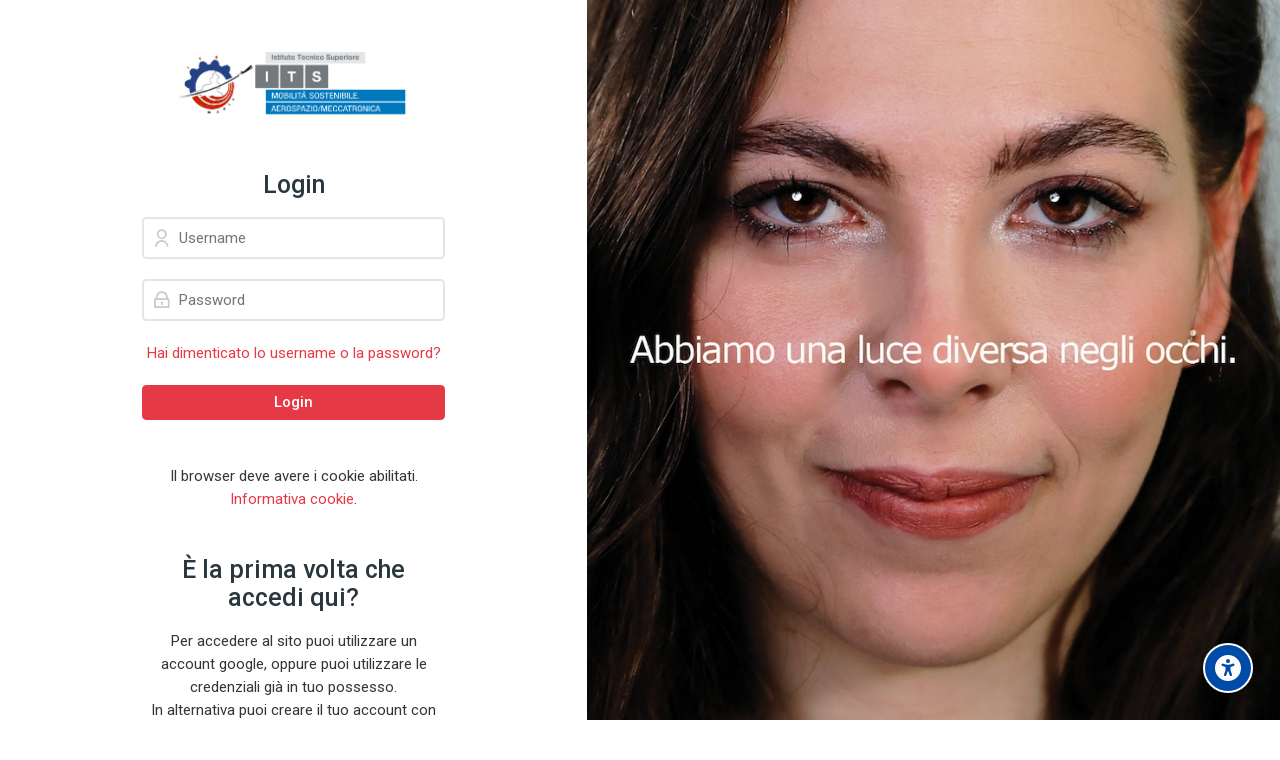

--- FILE ---
content_type: text/html; charset=utf-8
request_url: https://elearning.its-aerospaziopiemonte.it/login/index.php
body_size: 12522
content:
<!DOCTYPE html>
<html  dir="ltr" lang="it" xml:lang="it" class="html"><head><title>Login al sito | ITS</title><link rel="shortcut icon" type="image/x-icon" href="//elearning.its-aerospaziopiemonte.it/pluginfile.php/1/theme_mb2nl/favicon/1762874177/its_favicon.ico"><meta name="viewport" content="width=device-width, initial-scale=1.0"><link rel="preconnect" href="//fonts.googleapis.com"><link rel="preconnect" href="//fonts.gstatic.com" crossorigin><link href="//fonts.googleapis.com/css2?family=Roboto:wght@300..700&display=swap" rel="stylesheet"><meta http-equiv="Content-Type" content="text/html; charset=utf-8" />
<meta name="keywords" content="moodle, Login al sito | ITS" />
<link rel="stylesheet" type="text/css" href="https://elearning.its-aerospaziopiemonte.it/theme/yui_combo.php?rollup/3.18.1/yui-moodlesimple-min.css" /><script id="firstthemesheet" type="text/css">/** Required in order to fix style inclusion problems in IE with YUI **/</script><link rel="stylesheet" type="text/css" href="https://elearning.its-aerospaziopiemonte.it/theme/styles.php/mb2nl/1762874177_1/all" />
<script>
//<![CDATA[
var M = {}; M.yui = {};
M.pageloadstarttime = new Date();
M.cfg = {"wwwroot":"https:\/\/elearning.its-aerospaziopiemonte.it","apibase":"https:\/\/elearning.its-aerospaziopiemonte.it\/r.php\/api","homeurl":{},"sesskey":"1Xkdv8NV0f","sessiontimeout":"7200","sessiontimeoutwarning":1200,"themerev":"1762874177","slasharguments":1,"theme":"mb2nl","iconsystemmodule":"core\/icon_system_fontawesome","jsrev":"1762874177","admin":"admin","svgicons":true,"usertimezone":"Europa\/Roma","language":"it","courseId":1,"courseContextId":2,"contextid":1,"contextInstanceId":0,"langrev":1764730863,"templaterev":"1762874177","siteId":1,"userId":0};var yui1ConfigFn = function(me) {if(/-skin|reset|fonts|grids|base/.test(me.name)){me.type='css';me.path=me.path.replace(/\.js/,'.css');me.path=me.path.replace(/\/yui2-skin/,'/assets/skins/sam/yui2-skin')}};
var yui2ConfigFn = function(me) {var parts=me.name.replace(/^moodle-/,'').split('-'),component=parts.shift(),module=parts[0],min='-min';if(/-(skin|core)$/.test(me.name)){parts.pop();me.type='css';min=''}
if(module){var filename=parts.join('-');me.path=component+'/'+module+'/'+filename+min+'.'+me.type}else{me.path=component+'/'+component+'.'+me.type}};
YUI_config = {"debug":false,"base":"https:\/\/elearning.its-aerospaziopiemonte.it\/lib\/yuilib\/3.18.1\/","comboBase":"https:\/\/elearning.its-aerospaziopiemonte.it\/theme\/yui_combo.php?","combine":true,"filter":null,"insertBefore":"firstthemesheet","groups":{"yui2":{"base":"https:\/\/elearning.its-aerospaziopiemonte.it\/lib\/yuilib\/2in3\/2.9.0\/build\/","comboBase":"https:\/\/elearning.its-aerospaziopiemonte.it\/theme\/yui_combo.php?","combine":true,"ext":false,"root":"2in3\/2.9.0\/build\/","patterns":{"yui2-":{"group":"yui2","configFn":yui1ConfigFn}}},"moodle":{"name":"moodle","base":"https:\/\/elearning.its-aerospaziopiemonte.it\/theme\/yui_combo.php?m\/1762874177\/","combine":true,"comboBase":"https:\/\/elearning.its-aerospaziopiemonte.it\/theme\/yui_combo.php?","ext":false,"root":"m\/1762874177\/","patterns":{"moodle-":{"group":"moodle","configFn":yui2ConfigFn}},"filter":null,"modules":{"moodle-core-lockscroll":{"requires":["plugin","base-build"]},"moodle-core-dragdrop":{"requires":["base","node","io","dom","dd","event-key","event-focus","moodle-core-notification"]},"moodle-core-notification":{"requires":["moodle-core-notification-dialogue","moodle-core-notification-alert","moodle-core-notification-confirm","moodle-core-notification-exception","moodle-core-notification-ajaxexception"]},"moodle-core-notification-dialogue":{"requires":["base","node","panel","escape","event-key","dd-plugin","moodle-core-widget-focusafterclose","moodle-core-lockscroll"]},"moodle-core-notification-alert":{"requires":["moodle-core-notification-dialogue"]},"moodle-core-notification-confirm":{"requires":["moodle-core-notification-dialogue"]},"moodle-core-notification-exception":{"requires":["moodle-core-notification-dialogue"]},"moodle-core-notification-ajaxexception":{"requires":["moodle-core-notification-dialogue"]},"moodle-core-handlebars":{"condition":{"trigger":"handlebars","when":"after"}},"moodle-core-chooserdialogue":{"requires":["base","panel","moodle-core-notification"]},"moodle-core-maintenancemodetimer":{"requires":["base","node"]},"moodle-core-event":{"requires":["event-custom"]},"moodle-core-actionmenu":{"requires":["base","event","node-event-simulate"]},"moodle-core-blocks":{"requires":["base","node","io","dom","dd","dd-scroll","moodle-core-dragdrop","moodle-core-notification"]},"moodle-core_availability-form":{"requires":["base","node","event","event-delegate","panel","moodle-core-notification-dialogue","json"]},"moodle-course-dragdrop":{"requires":["base","node","io","dom","dd","dd-scroll","moodle-core-dragdrop","moodle-core-notification","moodle-course-coursebase","moodle-course-util"]},"moodle-course-util":{"requires":["node"],"use":["moodle-course-util-base"],"submodules":{"moodle-course-util-base":{},"moodle-course-util-section":{"requires":["node","moodle-course-util-base"]},"moodle-course-util-cm":{"requires":["node","moodle-course-util-base"]}}},"moodle-course-categoryexpander":{"requires":["node","event-key"]},"moodle-course-management":{"requires":["base","node","io-base","moodle-core-notification-exception","json-parse","dd-constrain","dd-proxy","dd-drop","dd-delegate","node-event-delegate"]},"moodle-form-shortforms":{"requires":["node","base","selector-css3","moodle-core-event"]},"moodle-form-dateselector":{"requires":["base","node","overlay","calendar"]},"moodle-question-searchform":{"requires":["base","node"]},"moodle-question-chooser":{"requires":["moodle-core-chooserdialogue"]},"moodle-availability_completion-form":{"requires":["base","node","event","moodle-core_availability-form"]},"moodle-availability_date-form":{"requires":["base","node","event","io","moodle-core_availability-form"]},"moodle-availability_grade-form":{"requires":["base","node","event","moodle-core_availability-form"]},"moodle-availability_group-form":{"requires":["base","node","event","moodle-core_availability-form"]},"moodle-availability_grouping-form":{"requires":["base","node","event","moodle-core_availability-form"]},"moodle-availability_profile-form":{"requires":["base","node","event","moodle-core_availability-form"]},"moodle-availability_role-form":{"requires":["base","node","event","moodle-core_availability-form"]},"moodle-mod_assign-history":{"requires":["node","transition"]},"moodle-mod_attendance-groupfilter":{"requires":["base","node"]},"moodle-mod_checklist-linkselect":{"requires":["node","event-valuechange"]},"moodle-mod_customcert-rearrange":{"requires":["dd-delegate","dd-drag"]},"moodle-mod_quiz-dragdrop":{"requires":["base","node","io","dom","dd","dd-scroll","moodle-core-dragdrop","moodle-core-notification","moodle-mod_quiz-quizbase","moodle-mod_quiz-util-base","moodle-mod_quiz-util-page","moodle-mod_quiz-util-slot","moodle-course-util"]},"moodle-mod_quiz-autosave":{"requires":["base","node","event","event-valuechange","node-event-delegate","io-form","datatype-date-format"]},"moodle-mod_quiz-util":{"requires":["node","moodle-core-actionmenu"],"use":["moodle-mod_quiz-util-base"],"submodules":{"moodle-mod_quiz-util-base":{},"moodle-mod_quiz-util-slot":{"requires":["node","moodle-mod_quiz-util-base"]},"moodle-mod_quiz-util-page":{"requires":["node","moodle-mod_quiz-util-base"]}}},"moodle-mod_quiz-toolboxes":{"requires":["base","node","event","event-key","io","moodle-mod_quiz-quizbase","moodle-mod_quiz-util-slot","moodle-core-notification-ajaxexception"]},"moodle-mod_quiz-quizbase":{"requires":["base","node"]},"moodle-mod_quiz-modform":{"requires":["base","node","event"]},"moodle-mod_quiz-questionchooser":{"requires":["moodle-core-chooserdialogue","moodle-mod_quiz-util","querystring-parse"]},"moodle-mod_scheduler-delselected":{"requires":["base","node","event"]},"moodle-mod_scheduler-studentlist":{"requires":["base","node","event","io"]},"moodle-mod_scheduler-saveseen":{"requires":["base","node","event"]},"moodle-message_airnotifier-toolboxes":{"requires":["base","node","io"]},"moodle-block_xp-notification":{"requires":["base","node","handlebars","button-plugin","moodle-core-notification-dialogue"]},"moodle-block_xp-rulepicker":{"requires":["base","node","handlebars","moodle-core-notification-dialogue"]},"moodle-block_xp-filters":{"requires":["base","node","moodle-core-dragdrop","moodle-core-notification-confirm","moodle-block_xp-rulepicker"]},"moodle-editor_atto-editor":{"requires":["node","transition","io","overlay","escape","event","event-simulate","event-custom","node-event-html5","node-event-simulate","yui-throttle","moodle-core-notification-dialogue","moodle-editor_atto-rangy","handlebars","timers","querystring-stringify"]},"moodle-editor_atto-plugin":{"requires":["node","base","escape","event","event-outside","handlebars","event-custom","timers","moodle-editor_atto-menu"]},"moodle-editor_atto-menu":{"requires":["moodle-core-notification-dialogue","node","event","event-custom"]},"moodle-editor_atto-rangy":{"requires":[]},"moodle-report_eventlist-eventfilter":{"requires":["base","event","node","node-event-delegate","datatable","autocomplete","autocomplete-filters"]},"moodle-report_loglive-fetchlogs":{"requires":["base","event","node","io","node-event-delegate"]},"moodle-gradereport_history-userselector":{"requires":["escape","event-delegate","event-key","handlebars","io-base","json-parse","moodle-core-notification-dialogue"]},"moodle-qbank_editquestion-chooser":{"requires":["moodle-core-chooserdialogue"]},"moodle-tool_lp-dragdrop-reorder":{"requires":["moodle-core-dragdrop"]},"moodle-assignfeedback_editpdf-editor":{"requires":["base","event","node","io","graphics","json","event-move","event-resize","transition","querystring-stringify-simple","moodle-core-notification-dialog","moodle-core-notification-alert","moodle-core-notification-warning","moodle-core-notification-exception","moodle-core-notification-ajaxexception"]},"moodle-atto_accessibilitychecker-button":{"requires":["color-base","moodle-editor_atto-plugin"]},"moodle-atto_accessibilityhelper-button":{"requires":["moodle-editor_atto-plugin"]},"moodle-atto_align-button":{"requires":["moodle-editor_atto-plugin"]},"moodle-atto_bold-button":{"requires":["moodle-editor_atto-plugin"]},"moodle-atto_charmap-button":{"requires":["moodle-editor_atto-plugin"]},"moodle-atto_clear-button":{"requires":["moodle-editor_atto-plugin"]},"moodle-atto_collapse-button":{"requires":["moodle-editor_atto-plugin"]},"moodle-atto_emojipicker-button":{"requires":["moodle-editor_atto-plugin"]},"moodle-atto_emoticon-button":{"requires":["moodle-editor_atto-plugin"]},"moodle-atto_equation-button":{"requires":["moodle-editor_atto-plugin","moodle-core-event","io","event-valuechange","tabview","array-extras"]},"moodle-atto_h5p-button":{"requires":["moodle-editor_atto-plugin"]},"moodle-atto_html-codemirror":{"requires":["moodle-atto_html-codemirror-skin"]},"moodle-atto_html-button":{"requires":["promise","moodle-editor_atto-plugin","moodle-atto_html-beautify","moodle-atto_html-codemirror","event-valuechange"]},"moodle-atto_html-beautify":{},"moodle-atto_image-button":{"requires":["moodle-editor_atto-plugin"]},"moodle-atto_indent-button":{"requires":["moodle-editor_atto-plugin"]},"moodle-atto_italic-button":{"requires":["moodle-editor_atto-plugin"]},"moodle-atto_link-button":{"requires":["moodle-editor_atto-plugin"]},"moodle-atto_managefiles-button":{"requires":["moodle-editor_atto-plugin"]},"moodle-atto_managefiles-usedfiles":{"requires":["node","escape"]},"moodle-atto_mb2shortcodes-button":{"requires":["moodle-editor_atto-plugin"]},"moodle-atto_media-button":{"requires":["moodle-editor_atto-plugin","moodle-form-shortforms"]},"moodle-atto_noautolink-button":{"requires":["moodle-editor_atto-plugin"]},"moodle-atto_orderedlist-button":{"requires":["moodle-editor_atto-plugin"]},"moodle-atto_recordrtc-recording":{"requires":["moodle-atto_recordrtc-button"]},"moodle-atto_recordrtc-button":{"requires":["moodle-editor_atto-plugin","moodle-atto_recordrtc-recording"]},"moodle-atto_rtl-button":{"requires":["moodle-editor_atto-plugin"]},"moodle-atto_strike-button":{"requires":["moodle-editor_atto-plugin"]},"moodle-atto_subscript-button":{"requires":["moodle-editor_atto-plugin"]},"moodle-atto_superscript-button":{"requires":["moodle-editor_atto-plugin"]},"moodle-atto_table-button":{"requires":["moodle-editor_atto-plugin","moodle-editor_atto-menu","event","event-valuechange"]},"moodle-atto_title-button":{"requires":["moodle-editor_atto-plugin"]},"moodle-atto_underline-button":{"requires":["moodle-editor_atto-plugin"]},"moodle-atto_undo-button":{"requires":["moodle-editor_atto-plugin"]},"moodle-atto_unorderedlist-button":{"requires":["moodle-editor_atto-plugin"]}}},"gallery":{"name":"gallery","base":"https:\/\/elearning.its-aerospaziopiemonte.it\/lib\/yuilib\/gallery\/","combine":true,"comboBase":"https:\/\/elearning.its-aerospaziopiemonte.it\/theme\/yui_combo.php?","ext":false,"root":"gallery\/1762874177\/","patterns":{"gallery-":{"group":"gallery"}}}},"modules":{"core_filepicker":{"name":"core_filepicker","fullpath":"https:\/\/elearning.its-aerospaziopiemonte.it\/lib\/javascript.php\/1762874177\/repository\/filepicker.js","requires":["base","node","node-event-simulate","json","async-queue","io-base","io-upload-iframe","io-form","yui2-treeview","panel","cookie","datatable","datatable-sort","resize-plugin","dd-plugin","escape","moodle-core_filepicker","moodle-core-notification-dialogue"]},"core_comment":{"name":"core_comment","fullpath":"https:\/\/elearning.its-aerospaziopiemonte.it\/lib\/javascript.php\/1762874177\/comment\/comment.js","requires":["base","io-base","node","json","yui2-animation","overlay","escape"]}},"logInclude":[],"logExclude":[],"logLevel":null};
M.yui.loader = {modules: {}};

//]]>
</script>

<meta name="robots" content="noindex" /><style id="ascsb_style">:root{--acsb-bg: #181818;--acsb-color: #ffffff;--acsb-bocolor: #282828;--acsb-filtercolor: brightness(0) saturate(100%) invert(100%) sepia(91%) saturate(0%) hue-rotate(298deg) brightness(105%) contrast(101%);}.acsb_contrastlight{--acsb-bg: #ffffff;--acsb-color: #000000;--acsb-bocolor: #dddddd;--acsb-filtercolor: brightness(0) saturate(100%) invert(0%) sepia(100%) saturate(7494%) hue-rotate(292deg) brightness(70%) contrast(100%);}.acsb_contrast .breadcrumb ul li+li::before,.acsb_contrast .breadcrumb ol li+li::before,.acsb_contrast .block_tree a,.acsb_contrast .popover-region-header-container,.acsb_contrast .popover-region-toggle::before,.acsb_contrast .popover-region-toggle::after,.acsb_contrast .control-area,.acsb_contrast .notification-area,.acsb_contrast .courseindex-item,.acsb_contrast .changenumsections,.acsb_contrast .pluscontainer,.acsb_contrast .inplaceeditable,.acsb_contrast .sectionname a,.acsb_contrast [type="text"],.acsb_contrast fieldset,.acsb_contrast fieldset>*,.acsb_contrast .filepicker-container,.acsb_contrast .moreless-toggler,.acsb_contrast select,.acsb_contrast .form-control,.acsb_contrast input,.acsb_contrast textarea,.acsb_contrast .fm-empty-container,.acsb_contrast .sp-replacer,.acsb_contrast .sp-container,.acsb_contrast .sp-picker-container,.acsb_contrast .tox-tinymce,.acsb_contrast .tox-editor-header,.acsb_contrast .tox-menubar,.acsb_contrast .tox-toolbar-overlord,.acsb_contrast .tox-statusbar,.acsb_contrast .tox-mbtn,.acsb_contrast .tox-toolbar__primary,.acsb_contrast .tox-edit-area__iframe,.acsb_contrast .tox-tbtn svg,.acsb_contrast .tox-toolbar__overflow,.acsb_contrast .tox-statusbar__text-container *,.acsb_contrast .tox-menu,.acsb_contrast .tox-collection__item,.acsb_contrast .tox-collection__group,.acsb_contrast .tox .tox-collection__item-caret svg,.acsb_contrast .tox-collection__item-accessory,.acsb_contrast .tox-pop__dialog,.acsb_contrast .tox-tbtn,.acsb_contrast .CodeMirror,.acsb_contrast .CodeMirror-linenumber,.acsb_contrast .CodeMirror-gutters,.acsb_contrast .editor_atto_toolbar,.acsb_contrast .atto_group,.acsb_contrast .atto_group button,.acsb_contrast .atto_group button i,.acsb_contrast .modal-body,.acsb_contrast .modal-content,.acsb_contrast .modal-header,.acsb_contrast .modal-footer,.acsb_contrast .modal-header *,.acsb_contrast .modal-footer *,.acsb_contrast .moodle-dialogue-wrap,.acsb_contrast .moodle-dialogue-hd,.acsb_contrast .badge,.acsb_contrast .yui3-calendar-content,.acsb_contrast .yui3-calendar-header,.acsb_contrast .filepicker-filelist,.acsb_contrast tr,.acsb_contrast th,.acsb_contrast td,.acsb_contrast th *,.acsb_contrast td *,.acsb_contrast label,.acsb_contrast .form-text,.acsb_contrast h1,.acsb_contrast h2,.acsb_contrast h3,.acsb_contrast h4,.acsb_contrast h5,.acsb_contrast h6,.acsb_contrast .h1,.acsb_contrast .h2,.acsb_contrast .h3,.acsb_contrast .h4,.acsb_contrast .h5,.acsb_contrast .h6,.acsb_contrast .headingtext,.acsb_contrast .card,.acsb_contrast .text-truncate,.acsb_contrast .activityiconcontainer,.acsb_contrast .btn,.acsb_contrast .btn i,.acsb_contrast .multiline,.acsb_contrast .card-footer,.acsb_contrast .progress-text,.acsb_contrast button:not(#acsb-menu button):not(.acsb-trigger),.acsb_contrast button i:not(#acsb-menu button i),.acsb_contrast .list-group-item,.acsb_contrast .bg-white,.acsb_contrast .linkbtn,.acsb_contrast .title,.acsb_contrast .course-popover-inner,.acsb_contrast .course-popover-inner *,.acsb_contrast .item-actions button,.acsb_contrast .popover-header,.acsb_contrast .popover-body,.acsb_contrast footer button,.acsb_contrast .day,.acsb_contrast .message,.acsb_contrast .message *,.acsb_contrast .dropdown-menu,.acsb_contrast .dropdown-menu *,.acsb_contrast .dropdown-item,.acsb_contrast nav,.acsb_contrast .nav-item,.acsb_contrast .nav-link,.acsb_contrast .nav-tabs,.acsb_contrast .border-bottom,.acsb_contrast .border-top,.acsb_contrast .border-right,.acsb_contrast .border-left,.acsb_contrast .categoryname,.acsb_contrast .coursebox,.acsb_contrast .info a,.acsb_contrast .enrolmenticons,.acsb_contrast .categoryname::before,.acsb_contrast .teachers,.acsb_contrast table,.acsb_contrast .cell,.acsb_contrast .full-width-bottom-border,.acsb_contrast .ai-drawer,.acsb_contrast .ai-drawer-body,.acsb_contrast .activity,.acsb_contrast .activityname a,.acsb_contrast .activity-item,.acsb_contrast .badge,.acsb_contrast .text-dark,.acsb_contrast .content-item-container,.acsb_contrast .content-item-container *,.acsb_contrast .eupopup-container,.acsb_contrast .activity-dates,.acsb_contrast .coursetoc-section-tite,.acsb_contrast .block_coursetoc .coursetoc-sectionlist,.acsb_contrast .coursetoc-tools,.acsb_contrast .coursetoc-sinput,.acsb_contrast .coursetoc-section-modules,.acsb_contrast .course-link-item a,.acsb_contrast .course-link-item path,.acsb_contrast .toggle-icon,.acsb_contrast .progress-value,.acsb_contrast .theme-turnediting,.acsb_contrast .pbanimnum-number,.acsb_contrast .pbanimnum-icon,.acsb_contrast .course-custom-fileds,.acsb_contrast .course-custom-fileds li,.acsb_contrast .activity-header,.acsb_contrast .tcolorl,.acsb_contrast .tcolorn,.acsb_contrast .theme-course-filter .field-container input+i,.acsb_contrast .mb2-pb-testimonials-item,.acsb_contrast .mb2-pb-testimonials-item *,.acsb_contrast .course-quick,.acsb_contrast .course-quick *,.acsb_contrast .mb2-editor,.acsb_contrast .mb2-editor-document,.acsb_contrast .mb2-editor-document *,.acsb_contrast .mb2mm-wrap:before,.acsb_contrast .mb2mm-hlabel,.acsb_contrast .badge-text,.acsb_contrast .arrowlink,.acsb_contrast .search-field,.acsb_contrast .theme-footer a,.acsb_contrast .theme-course-item-inner,.acsb_contrast .event-title,.acsb_contrast .event-details,.acsb_contrast .theme-header-subtitle,.acsb_contrast .myc-readmore,.acsb_contrast .tpheader_dark.tpheaderl_modern .breadcrumb a,.acsb_contrast .tgsdbc_dark .sidebar-content,.acsb_contrast .cfilter-wrap,.acsb_contrast .dshb-wbox,.acsb_contrast .block-name,.acsb_contrast .value,.acsb_contrast .dshb-block:after,.acsb_contrast .suffix,.acsb_contrast .progress-area,.acsb_contrast .field-mark,.acsb_contrast .courses-container-inner:before,.acsb_contrast .criteria-num,.acsb_contrast .price,.acsb_contrast .price *,.acsb_contrast .section-box::before,.acsb_contrast .section-box::after,.acsb_contrast .section-box-inner,.acsb_contrast .section-box-a,.acsb_contrast .link-item,.acsb_contrast .modal-sections,.acsb_contrast .modal-section-nav,.acsb_contrast .modal-nav-sections-list,.acsb_contrast .mb2reviews-stars>div.stars-full,.acsb_contrast .ratingnum,.acsb_contrast .course-footer *,.acsb_contrast .course-badge,.acsb_contrast .info,.acsb_contrast .tcolorh,.acsb_contrast .toggle-content-button:after,.acsb_contrast .mb2mm-dd,.acsb_contrast .select-label,.acsb_contrast .visually-hidden-focusable,.acsb_contrast .sr-only-focusable,.acsb_contrast .sidebar-tabs-content{background-color: var(--acsb-bg)!important;color: var(--acsb-color)!important;border-color: var(--acsb-bocolor)!important;mix-blend-mode: normal!important;}.acsb_contrast button:not(#acsb-menu button):not(.acsb-trigger) svg path{fill: var(--acsb-color)!important;}.acsb_contrastdark .mb2-pb-row.light .mb2-pb-row-inner,.acsb_contrastdark .tpheader_light #page-header,.acsb_contrastdark .toggle-content .content:before,.acsb_contrastdark .tgsdb-chome .course-title,.acsb_contrastdark .sidebar-content,.acsb_contrastdark .text,.acsb_contrastdark .text::before,.acsb_contrastdark .tgsdb-btn{background-color: var(--acsb-bg)!important;border-color: var(--acsb-bocolor)!important;background-image: none!important;mix-blend-mode: normal!important;}.acsb_contrastlight .mb2-pb-row.dark .mb2-pb-row-inner,.acsb_contrastlight .tpheader_dark #page-header,.acsb_contrastlight .sidebar-content,.acsb_contrastlight .text,.acsb_contrastlight .text::before,.acsb_contrastlight .tgsdb-btn{background-color: var(--acsb-bg)!important;border-color: var(--acsb-bocolor)!important;background-image: none!important;mix-blend-mode: normal!important;}.acsb_contrast svg image,.acsb_contrast img.icon,.acsb_contrast .activityicon{filter: var(--acsb-filtercolor)!important;}</style><style id="theme_custom_style">:root{--mb2-htmlscl:0px;}</style></head><body  id="page-login-index" class="format-site  path-login chrome dir-ltr lang-it yui-skin-sam yui3-skin-sam elearning-its-aerospaziopiemonte-it pagelayout-login course-1 context-1 notloggedin theme theme-lfw issection coursenav1 noediting fsmod0 fsmodedh nobuilderpage custom-login llayout1 nouser coursegrid0 sticky-nav0 fpempty nosidebar-case css_af5e css_31a2 css_rbxt css_6wum css_hy9f blockstyle-minimal theader_light tpheader_dark tpheaderl_modern tpheader_wave tnavheader tnavheader_light hnavpos2 menunop navalignright sposleft"><div class="page-bgimg lazy position-fixed" data-bg="//elearning.its-aerospaziopiemonte.it/pluginfile.php/1/theme_mb2nl/loginbgimage/1762874177/2023_LEI_1350x1480px-1.png"></div><div>
    <a class="sr-only sr-only-focusable" href="#main-navigation">Skip to navigation</a>
    <a class="sr-only sr-only-focusable" href="#themeskipto-mobilenav">Skip to navigation</a>
    <a class="sr-only sr-only-focusable" href="#themeskipto-search">Skip to search form</a>
    <a class="sr-only sr-only-focusable" href="#themeskipto-login">Skip to login form</a>
    <a class="sr-only sr-only-focusable" href="#maincontent">Vai al contenuto principale</a>
    <a class="sr-only sr-only-focusable" href="#acsb-menu_launcher">Skip to accessibility options</a>
    <a class="sr-only sr-only-focusable" href="#footer">Skip to footer</a>
</div><script src="https://elearning.its-aerospaziopiemonte.it/lib/javascript.php/1762874177/lib/polyfills/polyfill.js"></script>
<script src="https://elearning.its-aerospaziopiemonte.it/theme/yui_combo.php?rollup/3.18.1/yui-moodlesimple-min.js"></script><script src="https://elearning.its-aerospaziopiemonte.it/theme/jquery.php/core/jquery-3.7.1.min.js"></script>
<script src="https://elearning.its-aerospaziopiemonte.it/lib/javascript.php/1762874177/lib/javascript-static.js"></script>
<script>
//<![CDATA[
document.body.className += ' jsenabled';
//]]>
</script>

<div class="eupopup eupopup-container eupopup-container-block eupopup-container-bottom eupopup-block eupopup-style-compact dark" role="dialog" aria-label="Politiche">
    </div>
    <div class="eupopup-markup d-none">
        <div class="eupopup-head p-0 mb-3"></div>
        <div class="eupopup-body">
            Se prosegui nella navigazione del sito, ne accetti le politiche:
            <ul class="m-0 p-0 mt-3 d-flex flex-wrap">
                    <li>
                        <a href="https://elearning.its-aerospaziopiemonte.it/admin/tool/policy/view.php?versionid=2&amp;returnurl=https%3A%2F%2Felearning.its-aerospaziopiemonte.it%2Flogin%2Findex.php" data-action="view-guest" data-versionid="2" data-behalfid="1">
                            Privacy Policy
                        </a>
                    </li>
            </ul>
        </div>
        <div class="eupopup-buttons d-flex flex-wrap mb-0 mt-3">
            <a href="#" class="mb2-pb-btn typewarning eupopup-button eupopup-button_1 m-0">Prosegui</a>
        </div>
        <div class="clearfix"></div>
        <a href="#" class="eupopup-closebutton m-0 p-0"><span class="sr-only">Chiudi </span><i class="bi bi-x-lg"></i></a>
    </div><a class="sr-only sr-only-focusable" href="#skip_acsb-menu">Skip accessibility options</a><button id="acsb-menu_launcher" type="button" class="acsb-trigger" aria-label="Accessibility options"><span class="acsb-icon-main"><svg xmlns="http://www.w3.org/2000/svg" viewBox="0 0 512 512"><!--! Font Awesome Free 6.2.1 by
        @fontawesome - https://fontawesome.com License - https://fontawesome.com/license/free (Icons: CC BY 4.0, Fonts: SIL OFL 1.1,
        Code: MIT License) Copyright 2022 Fonticons, Inc. --><path d="M0 256a256 256 0 1 1 512 0A256 256 0 1 1 0
        256zm161.5-86.1c-12.2-5.2-26.3 .4-31.5 12.6s.4 26.3 12.6 31.5l11.9 5.1c17.3 7.4 35.2 12.9 53.6 16.3v50.1c0 4.3-.7 8.6-2.1
        12.6l-28.7 86.1c-4.2 12.6 2.6 26.2 15.2 30.4s26.2-2.6 30.4-15.2l24.4-73.2c1.3-3.8 4.8-6.4 8.8-6.4s7.6 2.6 8.8 6.4l24.4
        73.2c4.2 12.6 17.8 19.4 30.4 15.2s19.4-17.8 15.2-30.4l-28.7-86.1c-1.4-4.1-2.1-8.3-2.1-12.6V235.5c18.4-3.5 36.3-8.9
        53.6-16.3l11.9-5.1c12.2-5.2 17.8-19.3 12.6-31.5s-19.3-17.8-31.5-12.6L338.7 175c-26.1 11.2-54.2 17-82.7
        17s-56.5-5.8-82.7-17l-11.9-5.1zM256 160a40 40 0 1 0 0-80 40 40 0 1 0 0 80z"/></svg></span><span class="acsb-icon-check"><svg xmlns="http://www.w3.org/2000/svg" viewBox="0 0 512 512"><!--! Font Awesome Free 6.2.1 by
        @fontawesome - https://fontawesome.com License - https://fontawesome.com/license/free (Icons: CC BY 4.0, Fonts: SIL OFL 1.1,
        Code: MIT License) Copyright 2022 Fonticons, Inc. --><path d="M256 512c141.4 0 256-114.6 256-256S397.4 0 256 0S0 114.6 0
        256S114.6 512 256 512zM369 209L241 337c-9.4 9.4-24.6 9.4-33.9 0l-64-64c-9.4-9.4-9.4-24.6 0-33.9s24.6-9.4 33.9 0l47 47L335
        175c9.4-9.4 24.6-9.4 33.9 0s9.4 24.6 0 33.9z"/></svg></span></button><div id="acsb-menu" class="acsb-block"><div class="acsb-block-header d-flex justify-content-between align-items-center"><button type="button" class="themereset acsb-reset d-inline-flex justify-content-center align-items-center" aria-label="Reset settings"><span class="acsb-btn-icon"><i class="ri-loop-left-line"></i></span><span class="acsb-btn-text">Reset settings</span></button><div class="acsb-block-close"><button type="button" class="themereset acsb-close d-inline-flex justify-content-center align-items-center" aria-label="Chiudi"><span class="acsb-btn-icon"><i class="ri-close-fill"></i></span><span class="acsb-btn-text">Chiudi</span></button></div></div><div class="acsb-block-inner d-flex flex-column"><div class="acsb-section acsb-profiles"><button type="button" class="themereset acsb-title d-flex flex-row justify-content-between align-items-center" aria-controls="acsb_section_profiles" aria-expanded="true" aria-label="Accessibility profiles"><span class="btntext">Accessibility profiles</span><span class="btnicon d-inline-flex justify-content-center align-items-center"><i class="ri-add-fill"></i><i class="ri-subtract-fill"></i></span></button><div id="acsb_section_profiles" class="acsb-section-content" ><button type="button" class="acsb-profile-item acsb-btn-css themereset d-flex flex-row align-items-center" data-id="visualimpairment" data-acsb="readablefont,textsizelarge,highsaturation,bigblackcursor" aria-label="Visual impairment" aria-checked="false" role="checkbox"><span class="acsb-profile-icon"><i class="ri-eye-line"></i></span><span class="acsb-profile-title">Visual impairment</span></button><button type="button" class="acsb-profile-item acsb-btn-css themereset d-flex flex-row align-items-center" data-id="seizureandepileptic" data-acsb="lowsaturation,stopanimations" aria-label="Seizure and epileptic" aria-checked="false" role="checkbox"><span class="acsb-profile-icon"><i class="ri-flashlight-fill"></i></span><span class="acsb-profile-title">Seizure and epileptic</span></button><button type="button" class="acsb-profile-item acsb-btn-css themereset d-flex flex-row align-items-center" data-id="colorvisiondeficiency" data-acsb="readablefont,highcontrast,highsaturation" aria-label="Color vision deficiency" aria-checked="false" role="checkbox"><span class="acsb-profile-icon"><i class="ri-contrast-drop-fill"></i></span><span class="acsb-profile-title">Color vision deficiency</span></button><button type="button" class="acsb-profile-item acsb-btn-css themereset d-flex flex-row align-items-center" data-id="adhd" data-acsb="lowsaturation,readingmask,stopanimations" aria-label="ADHD" aria-checked="false" role="checkbox"><span class="acsb-profile-icon"><i class="ri-focus-2-fill"></i></span><span class="acsb-profile-title">ADHD</span></button><button type="button" class="acsb-profile-item acsb-btn-css themereset d-flex flex-row align-items-center" data-id="dyslexia" data-acsb="dyslexic,readingguide" aria-label="Dyslexia" aria-checked="false" role="checkbox"><span class="acsb-profile-icon"><i class="ri-font-size"></i></span><span class="acsb-profile-title">Dyslexia</span></button><button type="button" class="acsb-profile-item acsb-btn-css themereset d-flex flex-row align-items-center" data-id="learning" data-acsb="readablefont,textsizenormal,readingguide" aria-label="Learning" aria-checked="false" role="checkbox"><span class="acsb-profile-icon"><i class="ri-book-read-line"></i></span><span class="acsb-profile-title">Learning</span></button></div></div><div class="acsb-section"><button type="button" class="themereset acsb-title d-flex flex-row justify-content-between align-items-center" aria-controls="acsb_section_2" aria-expanded="true" aria-label="Content adjustments"><span class="btntext">Content adjustments</span><span class="btnicon d-inline-flex justify-content-center align-items-center"><i class="ri-add-fill"></i><i class="ri-subtract-fill"></i></span></button><div id="acsb_section_2" class="acsb-section-content d-flex flex-wrap justify-content-between"><div class="acsb-item"><button type="button" data-id="readablefont" class="acsb-button acsb-btn-css themereset d-flex flex-column justify-content-center align-items-center" data-disable="dyslexic" aria-label="Readable font" aria-checked="false" role="checkbox"><i class="ri-font-family"></i><span class="acsb-item-title">Readable font</span></button></div><div class="acsb-item"><button type="button" data-id="dyslexic" class="acsb-button acsb-btn-css themereset d-flex flex-column justify-content-center align-items-center" data-disable="readablefont" aria-label="Dyslexia-friendly font OpenDyslexic" aria-checked="false" role="checkbox"><i class="ri-font-size"></i><span class="acsb-item-title">Dyslexia-friendly font <span class="d-block tsizexsmall">OpenDyslexic</span></span></button></div><div class="acsb-item"><button type="button" data-id="highlighttitles" class="acsb-button acsb-btn-css themereset d-flex flex-column justify-content-center align-items-center" data-disable="" aria-label="Highlight headings" aria-checked="false" role="checkbox"><i class="ri-heading"></i><span class="acsb-item-title">Highlight headings</span></button></div><div class="acsb-item"><button type="button" data-id="highlightlinks" class="acsb-button acsb-btn-css themereset d-flex flex-column justify-content-center align-items-center" data-disable="" aria-label="Highlight links" aria-checked="false" role="checkbox"><i class="ri-link"></i><span class="acsb-item-title">Highlight links</span></button></div><div class="acsb-item"><button type="button" data-id="highlightbuttons" class="acsb-button acsb-btn-css themereset d-flex flex-column justify-content-center align-items-center" data-disable="" aria-label="Highlight buttons" aria-checked="false" role="checkbox"><i class="ri-mouse-line"></i><span class="acsb-item-title">Highlight buttons</span></button></div><div class="acsb-item"><button type="button" data-id="hideimages" class="acsb-button acsb-btn-css themereset d-flex flex-column justify-content-center align-items-center" data-disable="" aria-label="Hide images" aria-checked="false" role="checkbox"><i class="ri-image-2-line"></i><span class="acsb-item-title">Hide images</span></button></div><div class="acsb-item"><button type="button" data-id="tooltips" class="acsb-button acsb-btn-css themereset d-flex flex-column justify-content-center align-items-center" data-disable="" aria-label="Tooltips" aria-checked="false" role="checkbox"><i class="ri-feedback-line"></i><span class="acsb-item-title">Tooltips</span></button></div><div class="acsb-item"><button type="button" data-id="stopanimations" class="acsb-button acsb-btn-css themereset d-flex flex-column justify-content-center align-items-center" data-disable="" aria-label="Stop animations" aria-checked="false" role="checkbox"><i class="ri-stop-line"></i><span class="acsb-item-title">Stop animations</span></button></div><div class="acsb-item acsb-item-group"><div class="acsb-group-title w-100 d-flex flex-row justify-content-between align-items-center"><div><i class="ri-font-size-2"></i><span class="acsb-item-group-title">Text size</span></div></div><div class="acsb-group-buttons d-flex flex-row justify-content-between"><button type="button" data-id="textsizenormal" class="acsb-button acsb-btn-css themereset d-flex flex-column justify-content-center align-items-center" data-disable="textsizelarge,textsizebig" aria-label="Text size: plus 1" aria-checked="false" role="checkbox"><span class="acsb-item-title">&#43;</span></button><button type="button" data-id="textsizelarge" class="acsb-button acsb-btn-css themereset d-flex flex-column justify-content-center align-items-center" data-disable="textsizenormal,textsizebig" aria-label="Text size: plus 2" aria-checked="false" role="checkbox"><span class="acsb-item-title">&#43; &#43;</span></button><button type="button" data-id="textsizebig" class="acsb-button acsb-btn-css themereset d-flex flex-column justify-content-center align-items-center" data-disable="textsizenormal,textsizelarge" aria-label="Text size: plus 3" aria-checked="false" role="checkbox"><span class="acsb-item-title">&#43; &#43; &#43;</span></button></div></div><div class="acsb-item acsb-item-group"><div class="acsb-group-title w-100 d-flex flex-row justify-content-between align-items-center"><div><i class="ri-line-height"></i><span class="acsb-item-group-title">Line height</span></div></div><div class="acsb-group-buttons d-flex flex-row justify-content-between"><button type="button" data-id="lineheightnormal" class="acsb-button acsb-btn-css themereset d-flex flex-column justify-content-center align-items-center" data-disable="lineheightlarge,lineheightbig" aria-label="Line height: plus 1" aria-checked="false" role="checkbox"><span class="acsb-item-title">&#43;</span></button><button type="button" data-id="lineheightlarge" class="acsb-button acsb-btn-css themereset d-flex flex-column justify-content-center align-items-center" data-disable="lineheightnormal,lineheightbig" aria-label="Line height: plus 2" aria-checked="false" role="checkbox"><span class="acsb-item-title">&#43; &#43;</span></button><button type="button" data-id="lineheightbig" class="acsb-button acsb-btn-css themereset d-flex flex-column justify-content-center align-items-center" data-disable="lineheightnormal,lineheightlarge" aria-label="Line height: plus 3" aria-checked="false" role="checkbox"><span class="acsb-item-title">&#43; &#43; &#43;</span></button></div></div><div class="acsb-item acsb-item-group"><div class="acsb-group-title w-100 d-flex flex-row justify-content-between align-items-center"><div><i class="ri-text-spacing"></i><span class="acsb-item-group-title">Text spacing</span></div></div><div class="acsb-group-buttons d-flex flex-row justify-content-between"><button type="button" data-id="textspacingnormal" class="acsb-button acsb-btn-css themereset d-flex flex-column justify-content-center align-items-center" data-disable="textspacinglarge,textspacingbig" aria-label="Text spacing: plus 1" aria-checked="false" role="checkbox"><span class="acsb-item-title">&#43;</span></button><button type="button" data-id="textspacinglarge" class="acsb-button acsb-btn-css themereset d-flex flex-column justify-content-center align-items-center" data-disable="textspacingnormal,textspacingbig" aria-label="Text spacing: plus 2" aria-checked="false" role="checkbox"><span class="acsb-item-title">&#43; &#43;</span></button><button type="button" data-id="textspacingbig" class="acsb-button acsb-btn-css themereset d-flex flex-column justify-content-center align-items-center" data-disable="textspacingnormal,textspacinglarge" aria-label="Text spacing: plus 3" aria-checked="false" role="checkbox"><span class="acsb-item-title">&#43; &#43; &#43;</span></button></div></div></div></div><div class="acsb-section"><button type="button" class="themereset acsb-title d-flex flex-row justify-content-between align-items-center" aria-controls="acsb_section_16" aria-expanded="true" aria-label="Color adjustments"><span class="btntext">Color adjustments</span><span class="btnicon d-inline-flex justify-content-center align-items-center"><i class="ri-add-fill"></i><i class="ri-subtract-fill"></i></span></button><div id="acsb_section_16" class="acsb-section-content d-flex flex-wrap justify-content-between"><div class="acsb-item"><button type="button" data-id="contrastdark" class="acsb-button acsb-btn-css themereset d-flex flex-column justify-content-center align-items-center" data-disable="contrastlight,invertcolors,changecolors" aria-label="Dark contrast" aria-checked="false" role="checkbox"><i class="ri-moon-fill"></i><span class="acsb-item-title">Dark contrast</span></button></div><div class="acsb-item"><button type="button" data-id="contrastlight" class="acsb-button acsb-btn-css themereset d-flex flex-column justify-content-center align-items-center" data-disable="contrastdark,invertcolors,changecolors" aria-label="Light contrast" aria-checked="false" role="checkbox"><i class="ri-sun-fill"></i><span class="acsb-item-title">Light contrast</span></button></div><div class="acsb-item"><button type="button" data-id="invertcolors" class="acsb-button acsb-btn-css themereset d-flex flex-column justify-content-center align-items-center" data-disable="contrastdark,contrastlight,highcontrast,highsaturation,lowsaturation,monochrome,changecolors" aria-label="Invert colors" aria-checked="false" role="checkbox"><i class="ri-contrast-line"></i><span class="acsb-item-title">Invert colors</span></button></div><div class="acsb-item"><button type="button" data-id="changecolors" class="acsb-button acsb-btn-css themereset d-flex flex-column justify-content-center align-items-center" data-disable="contrastdark,contrastlight,highcontrast,highsaturation,lowsaturation,monochrome,invertcolors" aria-label="Change colors" aria-checked="false" role="checkbox"><i class="ri-exchange-2-line"></i><span class="acsb-item-title">Change colors</span></button></div><div class="acsb-item"><button type="button" data-id="highcontrast" class="acsb-button acsb-btn-css themereset d-flex flex-column justify-content-center align-items-center" data-disable="invertcolors,changecolors,lowsaturation,monochrome,highsaturation" aria-label="High contrast" aria-checked="false" role="checkbox"><i class="ri-contrast-fill"></i><span class="acsb-item-title">High contrast</span></button></div><div class="acsb-item"><button type="button" data-id="highsaturation" class="acsb-button acsb-btn-css themereset d-flex flex-column justify-content-center align-items-center" data-disable="highcontrast,lowsaturation,monochrome,invertcolors,changecolors" aria-label="High saturation" aria-checked="false" role="checkbox"><i class="ri-drop-fill"></i><span class="acsb-item-title">High saturation</span></button></div><div class="acsb-item"><button type="button" data-id="lowsaturation" class="acsb-button acsb-btn-css themereset d-flex flex-column justify-content-center align-items-center" data-disable="highcontrast,highsaturation,monochrome,invertcolors,changecolors" aria-label="Low saturation" aria-checked="false" role="checkbox"><i class="ri-contrast-drop-2-line"></i><span class="acsb-item-title">Low saturation</span></button></div><div class="acsb-item"><button type="button" data-id="monochrome" class="acsb-button acsb-btn-css themereset d-flex flex-column justify-content-center align-items-center" data-disable="highcontrast,highsaturation,lowsaturation,invertcolors,changecolors" aria-label="Monochrome" aria-checked="false" role="checkbox"><i class="ri-contrast-drop-fill"></i><span class="acsb-item-title">Monochrome</span></button></div></div></div><div class="acsb-section"><button type="button" class="themereset acsb-title d-flex flex-row justify-content-between align-items-center" aria-controls="acsb_section_27" aria-expanded="true" aria-label="Orientation adjustments"><span class="btntext">Orientation adjustments</span><span class="btnicon d-inline-flex justify-content-center align-items-center"><i class="ri-add-fill"></i><i class="ri-subtract-fill"></i></span></button><div id="acsb_section_27" class="acsb-section-content d-flex flex-wrap justify-content-between"><div class="acsb-item"><button type="button" data-id="readingguide" class="acsb-button acsb-btn-css themereset d-flex flex-column justify-content-center align-items-center" data-disable="" aria-label="Reading guide" aria-checked="false" role="checkbox"><i class="ri-subtract-fill"></i><span class="acsb-item-title">Reading guide</span></button></div><div class="acsb-item"><button type="button" data-id="readingmask" class="acsb-button acsb-btn-css themereset d-flex flex-column justify-content-center align-items-center" data-disable="" aria-label="Reading Mask" aria-checked="false" role="checkbox"><i class="ri-send-backward"></i><span class="acsb-item-title">Reading Mask</span></button></div><div class="acsb-item"><button type="button" data-id="bigblackcursor" class="acsb-button acsb-btn-css themereset d-flex flex-column justify-content-center align-items-center" data-disable="bigwhitecursor" aria-label="Big black cursor" aria-checked="false" role="checkbox"><i class="ri-cursor-fill"></i><span class="acsb-item-title">Big black cursor</span></button></div><div class="acsb-item"><button type="button" data-id="bigwhitecursor" class="acsb-button acsb-btn-css themereset d-flex flex-column justify-content-center align-items-center" data-disable="bigblackcursor" aria-label="Big white cursor" aria-checked="false" role="checkbox"><i class="ri-cursor-line"></i><span class="acsb-item-title">Big white cursor</span></button></div></div></div></div><div class="acsb-block-footer"><a class="help-link d-inline-flex align-items-center" href="https://elearning.its-aerospaziopiemonte.it/user/contactsitesupport.php" aria-label="Aiuto"><span class="link-icon mr-1"><i class="ri-question-line"></i></span><span class="link-text">Aiuto</span></a></div></div><span id="skip_acsb-menu"></span><div class="page-outer position-relative d-flex flex-column" id="page" data-mod_id="0" data-mod_sid="0" data-viewhidden="0" data-playout="login" data-ptype="login-index" data-wwwroot="https://elearning.its-aerospaziopiemonte.it" data-themedir="/theme" data-uparam_sid="0" data-uparam_categoryid="0" data-uparam_tagid="" data-uparam_teacherid="0" data-cfields=""><div class="pagelayout d-flex flex-row"><div class="pagelayout-b d-flex flex-column"><div class="pagelayout-content d-flex flex-column"><header class="login-header"><div class="container-fluid"><div class="row"><div class="col-md-12"><div class="logo-wrap"><div class="main-logo"><a href="https://elearning.its-aerospaziopiemonte.it/" aria-label="ITS Fondazione per la Mobilità Sostenibile AEROSPAZIO/MECCATRONICA del Piemonte"><img class="logo-light no_svg" src="//elearning.its-aerospaziopiemonte.it/pluginfile.php/1/theme_mb2nl/logo/1762874177/Logo%20della%20Fondazione.png" alt="ITS Fondazione per la Mobilità Sostenibile AEROSPAZIO/MECCATRONICA del Piemonte"><img class="logo-dark no_svg" src="//elearning.its-aerospaziopiemonte.it/pluginfile.php/1/theme_mb2nl/logodark/1762874177/Logo%20della%20Fondazione.png" alt="ITS Fondazione per la Mobilità Sostenibile AEROSPAZIO/MECCATRONICA del Piemonte"></a></div></div></div></div></div></header><div class="mb2notices"></div><div id="main-content"><div class="container-fluid"><div id="theme-main-content" class="row"><section class="content-col col-lg-12"><div id="region-main"><div id="page-content"><span class="notifications" id="user-notifications"></span><div role="main"><span id="maincontent"></span><div class="loginform">
    <div class="loginleft">
        <h2 class="login-heading h3">Login</h2>
            <a href="https://elearning.its-aerospaziopiemonte.it/login/signup.php" class="sr-only">Vai a creazione account</a>
        <div class="login-form-wrap">
            <form class="login-form" action="https://elearning.its-aerospaziopiemonte.it/login/index.php" method="post" id="login">
                <input type="hidden" name="logintoken" value="7GMETbV47F6fGLgG1By9vGyIOjlcVadn">
                <div class="login-form-username form-group form-item">
                    <label for="username" class="sr-only">
                            Username
                    </label>
                    <input type="text" name="username" id="username" value="" placeholder="Username" autocomplete="username">
                </div>
                <div class="login-form-password form-group form-item">
                    <label for="password" class="sr-only">Password</label>
                    <input type="password" name="password" id="password" value="" placeholder="Password" autocomplete="current-password">
                    <span class="themereset pass_show" data-show="Visualizza" data-hide="Nascondi" aria-hidden="true">Visualizza</span>
                </div>
                <div class="login-form-forgotpassword form-item">
                    <a href="https://elearning.its-aerospaziopiemonte.it/login/forgot_password.php">Hai dimenticato lo username o la password?</a>
                </div>
                <div class="login-form-submit form-item">
                    <button class="btn mb2-pb-btn btn-primary fw1" type="submit" id="loginbtn">Login</button>
                </div>
            </form>
        </div>
        <div class="cookies-notice">
            <span>Il browser deve avere i cookie abilitati. </span>
            <a href="#" class="themereset"  data-modal="alert" data-modal-title-str='["cookiesenabled", "core"]'  data-modal-content-str='["cookiesenabled_help_html", "core"]'>Informativa cookie</a>.
            
        </div>
    </div>

    <div class="loginright">
        <div class="login-instructions mb-3">
            <h2 class="login-heading h3">È la prima volta che accedi qui?</h2>
            Per accedere al sito puoi utilizzare un account google, oppure puoi utilizzare le credenziali già in tuo possesso. <br />
In alternativa puoi creare il tuo account con un qualunque indirizzo email valido.
        </div>
            <div class="login-signup">
                <a class="mb2-pb-btn typeinfo" href="https://elearning.its-aerospaziopiemonte.it/login/signup.php">Crea un account</a>
            </div>
    </div>
</div><!-- Navbuttons start --><!-- Front page --><!-- Navbuttons end --></div></div></div></section></div></div></div><footer class="login-footer"><div class="container-fluid"><div class="row"><div class="col-md-12"><div class="footer-inner"><p class="mb-2">Copyright (c) 2021 ITS - Mobilità sostenibile Aerospazio/Meccatronica Piemonte. All rights reserved.</p><ul class="lang-list d-flex flex-wrap lang-footer"><li class="level-2 en"><a class=" d-inline-flex align-items-center" href="https://elearning.its-aerospaziopiemonte.it/login/index.php?lang=en"
            aria-label="English"><span class="lang-shortname" aria-hidden="true">en</span><span class="lang-fullname" aria-hidden="true">English</span></a></li></ul></div></div></div></div></footer></div> <!--  end pagelayout-content --></div> <!--  end pagelayout-b --></div> <!--  end .pagelayout --></div><!-- end #page-outer --><script>
//<![CDATA[
var require = {
    baseUrl : 'https://elearning.its-aerospaziopiemonte.it/lib/requirejs.php/1762874177/',
    // We only support AMD modules with an explicit define() statement.
    enforceDefine: true,
    skipDataMain: true,
    waitSeconds : 0,

    paths: {
        jquery: 'https://elearning.its-aerospaziopiemonte.it/lib/javascript.php/1762874177/lib/jquery/jquery-3.7.1.min',
        jqueryui: 'https://elearning.its-aerospaziopiemonte.it/lib/javascript.php/1762874177/lib/jquery/ui-1.13.2/jquery-ui.min',
        jqueryprivate: 'https://elearning.its-aerospaziopiemonte.it/lib/javascript.php/1762874177/lib/requirejs/jquery-private'
    },

    // Custom jquery config map.
    map: {
      // '*' means all modules will get 'jqueryprivate'
      // for their 'jquery' dependency.
      '*': { jquery: 'jqueryprivate' },

      // 'jquery-private' wants the real jQuery module
      // though. If this line was not here, there would
      // be an unresolvable cyclic dependency.
      jqueryprivate: { jquery: 'jquery' }
    }
};

//]]>
</script>
<script src="https://elearning.its-aerospaziopiemonte.it/lib/javascript.php/1762874177/lib/requirejs/require.min.js"></script>
<script>
//<![CDATA[
M.util.js_pending("core/first");
require(['core/first'], function() {
require(['core/prefetch'])
;
M.util.js_pending('filter_mathjaxloader/loader'); require(['filter_mathjaxloader/loader'], function(amd) {amd.configure({"mathjaxconfig":"\nMathJax.Hub.Config({\n    config: [\"Accessible.js\", \"Safe.js\"],\n    errorSettings: { message: [\"!\"] },\n    skipStartupTypeset: true,\n    messageStyle: \"none\"\n});\n","lang":"it"}); M.util.js_complete('filter_mathjaxloader/loader');});;
require(["media_videojs/loader"], function(loader) {
    loader.setUp('it');
});;
M.util.js_pending('theme_mb2nl/actions'); require(['theme_mb2nl/actions'], function(amd) {amd.init(); M.util.js_complete('theme_mb2nl/actions');});;
M.util.js_pending('theme_mb2nl/access'); require(['theme_mb2nl/access'], function(amd) {amd.focusClass(); M.util.js_complete('theme_mb2nl/access');});;
M.util.js_pending('theme_mb2nl/sidebars'); require(['theme_mb2nl/sidebars'], function(amd) {amd.sidebarToggle(); M.util.js_complete('theme_mb2nl/sidebars');});;
M.util.js_pending('theme_mb2nl/scrollpos'); require(['theme_mb2nl/scrollpos'], function(amd) {amd.panelLink(); M.util.js_complete('theme_mb2nl/scrollpos');});;
M.util.js_pending('theme_mb2nl/megamenu'); require(['theme_mb2nl/megamenu'], function(amd) {amd.setWrapPos(); M.util.js_complete('theme_mb2nl/megamenu');});;
M.util.js_pending('theme_mb2nl/megamenu'); require(['theme_mb2nl/megamenu'], function(amd) {amd.toggleSubmenus(); M.util.js_complete('theme_mb2nl/megamenu');});;
M.util.js_pending('theme_mb2nl/stickynav'); require(['theme_mb2nl/stickynav'], function(amd) {amd.init(); M.util.js_complete('theme_mb2nl/stickynav');});;
M.util.js_pending('theme_mb2nl/tgsdb'); require(['theme_mb2nl/tgsdb'], function(amd) {amd.init(); M.util.js_complete('theme_mb2nl/tgsdb');});;
M.util.js_pending('theme_mb2nl/morelessbtn'); require(['theme_mb2nl/morelessbtn'], function(amd) {amd.init(); M.util.js_complete('theme_mb2nl/morelessbtn');});;
M.util.js_pending('theme_mb2nl/morelessbtn'); require(['theme_mb2nl/morelessbtn'], function(amd) {amd.toggleContent(); M.util.js_complete('theme_mb2nl/morelessbtn');});;
M.util.js_pending('theme_mb2nl/mb2notices'); require(['theme_mb2nl/mb2notices'], function(amd) {amd.closeNotice(); M.util.js_complete('theme_mb2nl/mb2notices');});;
M.util.js_pending('local_session_keepalive/keepalive'); require(['local_session_keepalive/keepalive'], function(amd) {amd.init({"keepaliveinterval":"10"}); M.util.js_complete('local_session_keepalive/keepalive');});;
M.util.js_pending('block_settings/settingsblock'); require(['block_settings/settingsblock'], function(amd) {amd.init("21595", null); M.util.js_complete('block_settings/settingsblock');});;
M.util.js_pending('block_navigation/navblock'); require(['block_navigation/navblock'], function(amd) {amd.init("21594"); M.util.js_complete('block_navigation/navblock');});;

        require(['jquery', 'tool_policy/jquery-eu-cookie-law-popup', 'tool_policy/policyactions'], function($, Popup, ActionsMod) {
            // Initialise the guest popup.
            $(document).ready(function() {
                // Initialize popup.
                $(document.body).addClass('eupopup');
                if ($(".eupopup").length > 0) {
                    $(document).euCookieLawPopup().init();
                }

                // Initialise the JS for the modal window which displays the policy versions.
                ActionsMod.init('[data-action="view-guest"]');
            });
        });
    ;
M.util.js_pending('theme_mb2nl/access'); require(['theme_mb2nl/access'], function(amd) {amd.acsbTools(); M.util.js_complete('theme_mb2nl/access');});;
require(['theme_boost/loader']);;

;
M.util.js_pending('core/notification'); require(['core/notification'], function(amd) {amd.init(1, []); M.util.js_complete('core/notification');});;
M.util.js_pending('core/log'); require(['core/log'], function(amd) {amd.setConfig({"level":"warn"}); M.util.js_complete('core/log');});;
M.util.js_pending('core/page_global'); require(['core/page_global'], function(amd) {amd.init(); M.util.js_complete('core/page_global');});;
M.util.js_pending('core/utility'); require(['core/utility'], function(amd) {M.util.js_complete('core/utility');});;
M.util.js_pending('core/storage_validation'); require(['core/storage_validation'], function(amd) {amd.init(null); M.util.js_complete('core/storage_validation');});
    M.util.js_complete("core/first");
});
//]]>
</script>
<script src="https://cdn.jsdelivr.net/npm/mathjax@2.7.9/MathJax.js?delayStartupUntil=configured"></script>
<script src="https://elearning.its-aerospaziopiemonte.it/lib/javascript.php/1762874177/theme/mb2nl/script/mb2nl_helper.js"></script>
<script src="https://elearning.its-aerospaziopiemonte.it/lib/javascript.php/1762874177/theme/mb2nl/script/inview/inview.js"></script>
<script src="https://elearning.its-aerospaziopiemonte.it/lib/javascript.php/1762874177/theme/mb2nl/script/swiper/swiper.js"></script>
<script src="https://elearning.its-aerospaziopiemonte.it/lib/javascript.php/1762874177/theme/mb2nl/script/jarallax/jarallax.js"></script>
<script src="https://elearning.its-aerospaziopiemonte.it/lib/javascript.php/1762874177/theme/mb2nl/script/magnific-popup/magnific-popup.js"></script>
<script src="https://elearning.its-aerospaziopiemonte.it/lib/javascript.php/1762874177/theme/mb2nl/script/typed/typed.js"></script>
<script src="https://elearning.its-aerospaziopiemonte.it/lib/javascript.php/1762874177/theme/mb2nl/script/lazyload/lazyload.js"></script>
<script src="https://elearning.its-aerospaziopiemonte.it/lib/javascript.php/1762874177/theme/mb2nl/script/mb2nl_plugins.js"></script>
<script src="https://elearning.its-aerospaziopiemonte.it/lib/javascript.php/1762874177/theme/mb2nl/script/mb2nl.js"></script>
<script>
//<![CDATA[
M.str = {"moodle":{"lastmodified":"Ultime modifiche","name":"Nome","error":"Errore","info":"Informazioni","yes":"S\u00ec","no":"No","viewallcourses":"Visualizza tutti i corsi","cancel":"Annulla","morehelp":"Aiuto ulteriore","loadinghelp":"Caricamento in corso...","confirm":"Conferma","areyousure":"Sei sicuro?","closebuttontitle":"Chiudi","unknownerror":"Errore sconosciuto","file":"File","url":"URL","collapseall":"Minimizza tutto","expandall":"Espandi tutto"},"repository":{"type":"Tipo","size":"Dimensione","invalidjson":"Stringa JSON non valida","nofilesattached":"Non sono presenti file allegati","filepicker":"File picker","logout":"Logout","nofilesavailable":"Non sono presenti file","norepositoriesavailable":"Spiacente, nessuno dei repostory disponibili pu\u00f2 restituire file nel formato richiesto.","fileexistsdialogheader":"Il file esiste gi\u00e0","fileexistsdialog_editor":"Un file con lo stesso nome \u00e8 gi\u00e0 stato allegato al testo che stai modificando.","fileexistsdialog_filemanager":"Un file con lo stesso nome \u00e8 gi\u00e0 stato allegato","renameto":"Rinomina in \"{$a}\"","referencesexist":"Sono presenti {$a} link a questo file","select":"Scegli"},"admin":{"confirmdeletecomments":"Sei sicuro di eliminare i commenti selezionanti?","confirmation":"Conferma"},"debug":{"debuginfo":"Informazioni di debug","line":"Linea","stacktrace":"Stack trace"},"langconfig":{"labelsep":":\u00a0"}};
//]]>
</script>
<script>
//<![CDATA[
var mb2nljs = {"scp":"\/","headerhsm":57};var jsselectors = ["body",".fsmod-footer",".page-bgimg",".theme-scrolltt",".header-inner",".top-bar",".master-header-inner",".breadcrumb-item","#region-main",".page-breadcrumb.breadcrumb_classic","#page-header",".theme-footer",".mb2-pb-date",".page-b",".slide-contentnav-link",".theme-text-text",".theme-text-text *",".text",".text-muted","pre",".theme-table-wrap",".icon",".bg-light",".page-link","dt","dd",".slide-desc",".tcolorh",".box-title",".box-title-text",".box-desc",".theme-boxicon-icon",".theme-boxicon-icon i",".boxcontent-desc",".box-desc-text",".theme-header-subtitle",".event-duration",".event-date",".event-date span",".eventname",".footer-link a",".iconel i",".list-text",".theme-list li",".theme-list a",".social-list a",".share-list a",".tab-pane",".tab-pane *",".theme-slide-title",".theme-slider-desc",".select-items-container",".mb2-pb-select_item",".mb2-pb-btn","#page button",".showmore-container button *","#page button i",".mb2-pb-btn i",".fixed-bar button",".panel-link",".header-tools-link",".header-tools-link i",".mb2-accordion button",".mb2-accordion button i",".embed-video-bg i",".accimg-item",".accimg-plus",".enrollment-page #page-content",".card-body",".day-number",".quicklinks-list",".item-link",".static-icon",".static-icon i",".menu-extracontent-content",".quicklinks path",".mb2mm-action",".mb2mm-mega-action",".mb2mm-heading",".mb2mm-icon",".mb2mm-label",".mb2mm-sublabel",".mb2mm-mega-action",".mb2mm-toggle",".mb2mm-arrow",".link-replace",".mobile-navto",".mobile-navbottom",".menu-extracontent-controls",".menu-extra-controls-btn",".lang-list a",".show-menu",".theme-usermenu",".theme-usermenu li",".theme-usermenu a",".logout-link",".theme-loginform .help-link",".admin-region",".theme-links a",".mb2tmpl-acccontent>div",".mb2megamenu-item-header",".mb2megamenu-item-header .item-label",".mb2megamenu-builder-footer",".dashboard-tabs",".theme-dashboard",".block-item-inner",".action-menu",".action-menu-item",".mb2pb-editfooter",".form-label",".col-form-label *",".form-description",".mb2-pb-announcements-title",".mb2-pb-announcements-content",".mb2-pb-announcements-item",".pagelayout-content",".pagelayout-a",".pagelayout-b",".footer-tools",".footer-tools a",".footer-content",".alert",".filter-content",".box",".boxlist a",".boxlist span",".activityiconcontainer.content",".activityname",".instructor-meta *",".course-nav-list-item-list-container",".course-nav-list-ccontent",".theme-course-teacher-inner",".info-courses",".info-students",".teacher-info i",".theme-courses-topbar","#fsmod-header",".fsmod-course-sections",".fsmod-section-tools",".fsmod-section",".fsmod-course-content",".coursenav-link",".fsmod-backlink",".fsmod-showhide-sidebar path",".coursenav-link span",".sidebar-inner",".course-slogan",".course-categories-tree",".course-meta1",".course-meta2",".enrol-course-nav",".enrol-course-nav ul",".course-description-item",".children-category a",".cat-image",".cat-image path",".coursetabs-tablist",".coursetabs-catitem span",".course-categories-tree a",".filter-heading",".filter-toggle",".toggle-list-btn",".course-info2-inner",".enrol-course-nav-inner",".availabilityinfo",".course-section-header",".section-collapsemenu",".course-nav-button",".modified",".comment-link",".message-app",".drawer-top",".drawer-top a",".drawer-top i",".popover-region-container",".popover-region-footer-container",".popover-region-seeall-text",".mb2config-heading",".mb2config-spacer",".mb2pb-videopopup-icon",".mb2pb-videopopup-text",".bgcolor",".theme-boxicon",".mb2-pb-ba_content",".theme-checkplugins"];var ttselectors = ["[title]","[alt]","[aria-label]","[type=\"submit\"]","button","a","p","h1","h2","h3","h4","h5","h6",".h1",".h2",".h3",".h4",".h5",".h6","label",".badge",".badge-text",".course-badge",".course-date",".course-item-deatils .teacher",".course-footer > div",".course-rating",".course-quick-content",".theme-listicon li",".theme-static-content li",".course-custom-fileds li",".course-slogan",".course-meta1 > *",".details-item",".itemname",".title-text",".instructor-info > *",".box-desc",".price",".course-activities-group",".calendartable th",".calendartable td",".dshb-block-content",".breadcrumb-item",".modify",".post-author",".post-date",".title-complete",".alert",".availabilityinfo",".pbanimnum-number",".theme-header-subtitle",".accimg-text",".mb2-pb-date",".boxcontent-desc",".box-desc-text"];
//]]>
</script>
<script>
//<![CDATA[
(function() {M.util.help_popups.setup(Y);
 M.util.js_pending('random6952a8450381711'); Y.on('domready', function() { M.util.js_complete("init");  M.util.js_complete('random6952a8450381711'); });
})();
//]]>
</script>
<span id="themestr2js" data-str="{&quot;allsections&quot;:&quot;All sections&quot;,&quot;collapseall&quot;:&quot;Minimizza tutto&quot;,&quot;expandall&quot;:&quot;Espandi tutto&quot;,&quot;hideadminblocks&quot;:&quot;Hide admin blocks&quot;,&quot;messages&quot;:&quot;Messaggi&quot;,&quot;notifications&quot;:&quot;Notifiche&quot;,&quot;showadminblocks&quot;:&quot;Show admin blocks&quot;,&quot;showmore&quot;:&quot;Visualizza pi\u00f9 elementi...&quot;,&quot;showless&quot;:&quot;Visualizza meno elementi...&quot;,&quot;loading&quot;:&quot;Loading...&quot;,&quot;tgsdbclose&quot;:&quot;Close sidebar&quot;,&quot;tgsdbopen&quot;:&quot;Open sidebar&quot;}" aria-hidden="true"></span></body></html>